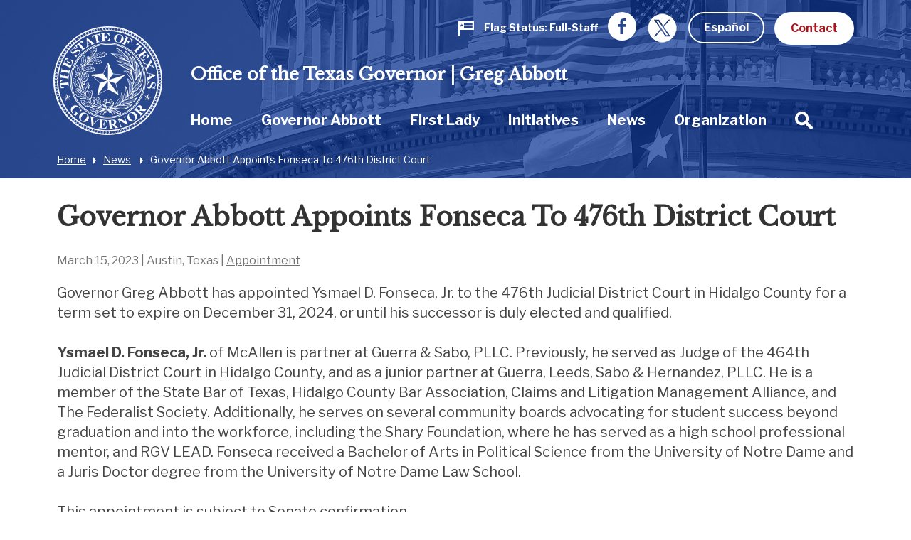

--- FILE ---
content_type: text/html; charset=UTF-8
request_url: https://gov.texas.gov/news/post/governor-abbott-appoints-fonseca-to-476th-district-court
body_size: 83879
content:



<!doctype html>
<html class="no-js " lang="en">
  <head>
    <meta charset="utf-8">
    <meta http-equiv="x-ua-compatible" content="ie=edge">

    
      <link rel="alternate" hreflang="es" href="https://gov.texas.gov/es/news/post/governor-abbott-appoints-fonseca-to-476th-district-court">
    

		<!-- Google Tag Manager -->
		<script>(function(w,d,s,l,i){w[l]=w[l]||[];w[l].push({'gtm.start':
		new Date().getTime(),event:'gtm.js'});var f=d.getElementsByTagName(s)[0],
		j=d.createElement(s),dl=l!='dataLayer'?'&l='+l:'';j.async=true;j.src=
		'https://www.googletagmanager.com/gtm.js?id='+i+dl;f.parentNode.insertBefore(j,f);
		})(window,document,'script','dataLayer','GTM-5BJ2ZX5');</script>
		<!-- End Google Tag Manager -->


    <meta name="viewport" content="width=device-width, initial-scale=1.0">
    

    <title>Governor Abbott Appoints Fonseca To 476th District Court | Office of the Texas Governor | Greg Abbott</title><meta name='keywords' content='' /><meta name='description' content='' /><link rel='canonical' href='https://gov.texas.gov/news/post/governor-abbott-appoints-fonseca-to-476th-district-court' /><meta name='robots' content='INDEX, FOLLOW' /><!-- Open Graph --><meta property='og:title' content='Governor Abbott Appoints Fonseca To 476th District Court' /><meta property='og:type' content='article' /><!-- Twitter Card --><meta property='twitter:title' content='Governor Abbott Appoints Fonseca To 476th District Court' /><meta property='twitter:card' content='summary' /><!-- generated by SEO Lite (v2) (0to9 Creative Impact Agency) -->
    
	<meta name="twitter:card" content="summary_large_image" />
    <meta name="twitter:site" content="@GovAbbott" />
    <meta name="twitter:image" content="https://gov.texas.gov//assets/images/logos/fb.png"/>
    <meta property="og:type" content="website" />
	<meta property="fb:app_id" content="182944312343394" />
    
  	    <meta property="og:image" content="https://gov.texas.gov//assets/images/logos/fb.png"/>
   	    <meta property="og:image:width" content="1200"/>
	    <meta property="og:image:height" content="628"/>
	    <meta property="og:image:type" content="image/png"/>
    
    <link rel="icon" href="/favicon.png" type="icon/png">

		<link href="https://fonts.googleapis.com/css?family=Libre+Baskerville:400,800|Libre+Franklin:400,700" rel="stylesheet">

		<!-- rev-hash -->

		<link rel="stylesheet" href="/assets/dist/styles/app.css?v=2018-8-17"/>
		<!-- end -->
		<link rel="stylesheet" href="/assets/dist/styles/print.css" media="print"/>

		<link href="/assets/grunticon/icons.fallback.css" rel="stylesheet" >


		
		<!-- CDN FONT AWESOME  -->
		<link rel="stylesheet" href="https://cdnjs.cloudflare.com/ajax/libs/font-awesome/6.2.1/css/all.min.css"
		  integrity="sha512-MV7K8+y+gLIBoVD59lQIYicR65iaqukzvf/nwasF0nqhPay5w/9lJmVM2hMDcnK1OnMGCdVK+iQrJ7lzPJQd1w=="
		  crossorigin="anonymous" referrerpolicy="no-referrer" />
		
		 

		 
		 
		
		<script type="text/javascript" src="/assets/grunticon/grunticon.loader.js"></script>
		<script type="text/javascript">grunticon(["/assets/grunticon/icons.data.svg.css", "/assets/grunticon/icons.data.png.css", "/assets/grunticon/icons.fallback.css"], grunticon.svgLoadedCallback );</script>

		
	
		<!-- Addons Styles CSS File in EE -->
		<link rel="stylesheet" href="/assets/src/dist/css/css_oog_addons/oog-main-addons.css"  >

<!-- OOG Styles CSS File in EE Template Group (stylescss) -->
		<link rel="stylesheet" type="text/css" media="all" href="/css/stylecss/oog-main" />
		<link rel="stylesheet" type="text/css" media="all" href="/css/stylecss/oog-addons" />
<!-- OOG Styles Only on Site (stylescss) -->
		<link rel="stylesheet" type="text/css" media="all" href="/css/stylecss/site_on_general" />

</head>
<body>

<a href="#main-content" class="skip-link">Skip to main content</a>

	<!-- Google Tag Manager (noscript) -->
	<noscript><iframe src="https://www.googletagmanager.com/ns.html?id=GTM-5BJ2ZX5"
	height="0" width="0" style="display:none;visibility:hidden"></iframe></noscript>
	<!-- End Google Tag Manager (noscript) -->


<section aria-label="Top" class="l-top " style="background-image:url(https://gov.texas.gov/uploads/images/header/_xlarge_cropped/background-news.jpg);">

		<header class="l-header">
			<div class="l-utility">
				<div class="row">
					<div class="columns text-right">
						<ul class="list--inline l-utility-list">

							

								<li class="status-wrapper">
									<a href="https://gov.texas.gov/flag-status" aria-label="Flag Status Full-Staff " class="status is-full">
										
									<span class="status-icon show-for-medium"><span class="icon--flag" data-grunticon-embed ></span>
									<span class="icon--flag-staff"></span></span>
									<span class="status-label">Flag Status</span>
									<span class="status-text show-for-medium"> 
										
										
											Full-Staff

										
									</span></a></li>

							
							<li class="show-for-large"><a href="https://www.facebook.com/TexasGovernor" target="_blank"><span class="icon--facebook iconSocial iconSocial--light" data-grunticon-embed></span><span class="show-for-sr">Facebook</span></a></li>
							<li class="show-for-large">
								<a href="https://x.com/govabbottpress" target="_blank">
									
									<img src="https://gov.texas.gov/uploads/images/general/x-newwhitelogo_icon.png"  alt="x">
								
								<span class="show-for-sr">Twitter</span></a></li>

              <li>
                
                  <a href="https://gov.texas.gov/es/news/post/governor-abbott-appoints-fonseca-to-476th-district-court" class="button hollow button--light m-b-0">Español</a>
                
              </li>

							<li><a href="https://gov.texas.gov/contact" class="button button--light m-b-0">Contact</a></li>
						</ul>
					</div>
				</div>
			</div>
			<div class="text-center hide-for-large l-header-title">Office of the Texas Governor | Greg Abbott</div>
			<div class="row">

				<div class="top-bar columns">
					<ul class="hide-for-large list--inline float-left l-top-social" >
						<li><a href="https://www.facebook.com/TexasGovernor" target="_blank"><span class="icon--facebook iconSocial iconSocial--light" data-grunticon-embed></span><span class="show-for-sr">Facebook</span></a></li>
						<li><a href="https://twitter.com/GovAbbott" target="_blank"><span class="icon--twitter iconSocial iconSocial--light" data-grunticon-embed></span><span class="show-for-sr">Twitter</span></a></li>
					</ul>
					<a href="https://gov.texas.gov/" class="l-header-logo">
						<img src="/assets/images/logos/logo.png" alt="Office of the Governor | Greg Abbott">
					</a>


					<div class="title-bar text-right hide-for-large" data-responsive-toggle="main-menu" data-hide-for="large">
						<button class="menu-icon" type="button" data-toggle><span class="show-for-sr">Toggle Menu</span></button>
						<div class="title-bar-title show-for-sr">Menu</div>
					</div>


				  <nav class="top-bar-left" id="main-menu">
						
						
						<span class="l-header-title show-for-large"><a href="https://gov.texas.gov/">Office of the Texas Governor | Greg Abbott</a></span>


				    <ul class="menu vertical large-horizontal dropdown l-header-nav" data-responsive-menu="accordion large-dropdown" data-close-on-click-inside="false">
							

							

						<li class="{nav:class}" data-depth="{nav:level}">

							<a href="https://gov.texas.gov/" >Home
							</a>

									
						</li>

							

							

							

						<li class="has-kids {nav:class}" data-depth="{nav:level}">

							<a href="https://gov.texas.gov/governor-abbott" >Governor Abbott
							</a>

									
								<ul class="vertical menu hide-for-large">
										<li class="hide-for-large"><a href="https://gov.texas.gov/governor-abbott"  aria-hidden="true" tabindex="-1">Governor Abbott Overview</a></li>
										
											

							

						<li class="{nav:class}" data-depth="{nav:level}">

							<a href="https://gov.texas.gov/governor-abbott/duties" >Duties, Requirements & Powers
							</a>

									
						</li>

							

							

							

						<li class="{nav:class}" data-depth="{nav:level}">

							<a href="https://gov.texas.gov/uploads/files/organization/budget-policy/Proposed_State_Budget_for_FY_2026-2027.pdf" >Governor's Budget 2026-2027
							</a>

									
						</li>

							

							
										
								</ul>
									
						</li>

							

							

							

						<li class="has-kids {nav:class}" data-depth="{nav:level}">

							<a href="https://gov.texas.gov/first-lady" >First Lady
							</a>

									
								<ul class="vertical menu hide-for-large">
										<li class="hide-for-large"><a href="https://gov.texas.gov/first-lady"  aria-hidden="true" tabindex="-1">First Lady Overview</a></li>
										
											

							

						<li class="has-kids {nav:class}" data-depth="{nav:level}">

							<a href="https://gov.texas.gov/first-lady/texanthropy" >Texanthropy
							</a>

									
								<ul class="vertical menu hide-for-large">
										<li class="hide-for-large"><a href="https://gov.texas.gov/first-lady/texanthropy"  aria-hidden="true" tabindex="-1">Texanthropy Overview</a></li>
										
											

							

						<li class="{nav:class}" data-depth="{nav:level}">

							<a href="https://gov.texas.gov/first-lady/blog/category/texanthropy" >Texanthropy Spotlight
							</a>

									
						</li>

							

							
										
								</ul>
									
						</li>

							

							

							

						<li class="{nav:class}" data-depth="{nav:level}">

							<a href="https://www.volunteertx.org/" >VolunteerTX
							</a>

									
						</li>

							

							

							

						<li class="{nav:class}" data-depth="{nav:level}">

							<a href="https://gov.texas.gov/first-lady/network-of-nurture" >Network of Nurture
							</a>

									
						</li>

							

							

							

						<li class="{nav:class}" data-depth="{nav:level}">

							<a href="https://gov.texas.gov/first-lady/blog" >First Lady Blog
							</a>

									
						</li>

							

							

							

						<li class="has-kids {nav:class}" data-depth="{nav:level}">

							<a href="https://gov.texas.gov/first-lady/governors-mansion" >Governor's Mansion
							</a>

									
								<ul class="vertical menu hide-for-large">
										<li class="hide-for-large"><a href="https://gov.texas.gov/first-lady/governors-mansion"  aria-hidden="true" tabindex="-1">Governor's Mansion Overview</a></li>
										
											

							

						<li class="{nav:class}" data-depth="{nav:level}">

							<a href="https://gov.texas.gov/first-lady/letter" >Message From Texas First Lady Cecilia Abbott
							</a>

									
						</li>

							

							

							

						<li class="has-kids {nav:class}" data-depth="{nav:level}">

							<a href="https://gov.texas.gov/first-lady/tours" >Mansion Tours
							</a>

									
								<ul class="vertical menu hide-for-large">
										<li class="hide-for-large"><a href="https://gov.texas.gov/first-lady/tours"  aria-hidden="true" tabindex="-1">Mansion Tours Overview</a></li>
										
											

							

						<li class="{nav:class}" data-depth="{nav:level}">

							<a href="https://gov.texas.gov/first-lady/video_tour" >Mansion Video Tour
							</a>

									
						</li>

							

							
										
								</ul>
									
						</li>

							

							

							

						<li class="has-kids {nav:class}" data-depth="{nav:level}">

							<a href="https://gov.texas.gov/first-lady/history" >Mansion History
							</a>

									
								<ul class="vertical menu hide-for-large">
										<li class="hide-for-large"><a href="https://gov.texas.gov/first-lady/history"  aria-hidden="true" tabindex="-1">Mansion History Overview</a></li>
										
											

							

						<li class="{nav:class}" data-depth="{nav:level}">

							<a href="https://www.tiki-toki.com/timeline/entry/27576/Texas-Governors-Mansion-History/" target="_blank">Interactive History Timeline
							</a>

									
						</li>

							

							

							

						<li class="{nav:class}" data-depth="{nav:level}">

							<a href="https://gov.texas.gov/first-lady/mementos" >Mansion Memento Collection
							</a>

									
						</li>

							

							

							

						<li class="{nav:class}" data-depth="{nav:level}">

							<a href="https://gov.texas.gov/first-lady/restoration" >Mansion Restoration
							</a>

									
						</li>

							

							

							

						<li class="{nav:class}" data-depth="{nav:level}">

							<a href="https://gov.texas.gov/first-lady/restoration_stories" >Mansion Restoration Stories
							</a>

									
						</li>

							

							

							

						<li class="{nav:class}" data-depth="{nav:level}">

							<a href="https://gov.texas.gov/first-lady/timeline_sources" >Timeline Sources & Credits
							</a>

									
						</li>

							

							
										
								</ul>
									
						</li>

							

							

							

						<li class="{nav:class}" data-depth="{nav:level}">

							<a href="https://gov.texas.gov/first-lady/education" >Mansion Education Curriculum
							</a>

									
						</li>

							

							

							

						<li class="{nav:class}" data-depth="{nav:level}">

							<a href="https://gov.texas.gov/first-lady/friends_ofthe_mansion" >Friends of the Governor's Mansion
							</a>

									
						</li>

							

							
										
								</ul>
									
						</li>

							

							

							

						<li class="{nav:class}" data-depth="{nav:level}">

							<a href="https://gov.texas.gov/first-lady/fl_contact" >Contact First Lady Office
							</a>

									
						</li>

							

							
										
								</ul>
									
						</li>

							

							

							

						<li class="{nav:class}" data-depth="{nav:level}">

							<a href="https://gov.texas.gov/initiatives" >Initiatives
							</a>

									
						</li>

							

							

							

						<li class="{nav:class}" data-depth="{nav:level}">

							<a href="https://gov.texas.gov/news" >News
							</a>

									
						</li>

							

							

							

						<li class="has-kids {nav:class}" data-depth="{nav:level}">

							<a href="https://gov.texas.gov/organization" >Organization
							</a>

									
								<ul class="vertical menu hide-for-large">
										<li class="hide-for-large"><a href="https://gov.texas.gov/organization"  aria-hidden="true" tabindex="-1">Organization Overview</a></li>
										
											

							

						<li class="has-kids {nav:class}" data-depth="{nav:level}">

							<a href="https://gov.texas.gov/organization/appointments" >Appointments
							</a>

									
								<ul class="vertical menu hide-for-large">
										<li class="hide-for-large"><a href="https://gov.texas.gov/organization/appointments"  aria-hidden="true" tabindex="-1">Appointments Overview</a></li>
										
											

							

						<li class="{nav:class}" data-depth="{nav:level}">

							<a href="https://gov.texas.gov/organization/appointments/positions" >Positions
							</a>

									
						</li>

							

							

							

						<li class="{nav:class}" data-depth="{nav:level}">

							<a href="https://gov.texas.gov/organization/appointments/process" >Process
							</a>

									
						</li>

							

							

							

						<li class="{nav:class}" data-depth="{nav:level}">

							<a href="https://gov.texas.gov/organization/appointments/application" >Application
							</a>

									
						</li>

							

							

							

						<li class="{nav:class}" data-depth="{nav:level}">

							<a href="https://gov.texas.gov/organization/appointments/contact" >Contact
							</a>

									
						</li>

							

							
										
								</ul>
									
						</li>

							

							

							

						<li class="has-kids {nav:class}" data-depth="{nav:level}">

							<a href="https://gov.texas.gov/organization/bpp" >Budget and Policy
							</a>

									
								<ul class="vertical menu hide-for-large">
										<li class="hide-for-large"><a href="https://gov.texas.gov/organization/bpp"  aria-hidden="true" tabindex="-1">Budget and Policy Overview</a></li>
										
											

							

						<li class="{nav:class}" data-depth="{nav:level}">

							<a href="https://gov.texas.gov/uploads/files/organization/budget-policy/Proposed_State_Budget_for_FY_2026-2027.pdf" >Governor's Budget 2026-2027
							</a>

									
						</li>

							

							
										
								</ul>
									
						</li>

							

							

							

						<li class="has-kids {nav:class}" data-depth="{nav:level}">

							<a href="https://gov.texas.gov/organization/women" >Commission for Women
							</a>

									
								<ul class="vertical menu hide-for-large">
										<li class="hide-for-large"><a href="https://gov.texas.gov/organization/women"  aria-hidden="true" tabindex="-1">Commission for Women Overview</a></li>
										
											

							

						<li class="has-kids {nav:class}" data-depth="{nav:level}">

							<a href="https://gov.texas.gov/organization/women/about" >About Us
							</a>

									
								<ul class="vertical menu hide-for-large">
										<li class="hide-for-large"><a href="https://gov.texas.gov/organization/women/about"  aria-hidden="true" tabindex="-1">About Us Overview</a></li>
										
											

							

						<li class="{nav:class}" data-depth="{nav:level}">

							<a href="https://gov.texas.gov/organization/women/history-future" >Our History
							</a>

									
						</li>

							

							

							

						<li class="{nav:class}" data-depth="{nav:level}">

							<a href="https://gov.texas.gov/organization/women/commissioners" >Our Commissioners
							</a>

									
						</li>

							

							

							

						<li class="{nav:class}" data-depth="{nav:level}">

							<a href="https://gov.texas.gov/organization/women/state-agency-council" >The State Agency Council
							</a>

									
						</li>

							

							
										
								</ul>
									
						</li>

							

							

							

						<li class="{nav:class}" data-depth="{nav:level}">

							<a href="https://gov.texas.gov/organization/women/strategies-initiatives" >Our Mission
							</a>

									
						</li>

							

							

							

						<li class="{nav:class}" data-depth="{nav:level}">

							<a href="https://gov.texas.gov/organization/women/economic-opportunities" >Women-Owned Businesses
							</a>

									
						</li>

							

							

							

						<li class="{nav:class}" data-depth="{nav:level}">

							<a href="https://gov.texas.gov/organization/women/preventing-human-trafficking" >Preventing Human Trafficking
							</a>

									
						</li>

							

							

							

						<li class="{nav:class}" data-depth="{nav:level}">

							<a href="https://gov.texas.gov/organization/women/heart-gallery" >Heart Gallery
							</a>

									
						</li>

							

							

							

						<li class="has-kids {nav:class}" data-depth="{nav:level}">

							<a href="https://gov.texas.gov/organization/women/women-hof" >Texas Women’s Hall Of Fame
							</a>

									
								<ul class="vertical menu hide-for-large">
										<li class="hide-for-large"><a href="https://gov.texas.gov/organization/women/women-hof"  aria-hidden="true" tabindex="-1">Texas Women’s Hall Of Fame Overview</a></li>
										
											

							

						<li class="{nav:class}" data-depth="{nav:level}">

							<a href="https://gov.texas.gov/organization/women/womens-hof-nominations" >Nomination Application
							</a>

									
						</li>

							

							
										
								</ul>
									
						</li>

							

							

							

						<li class="has-kids {nav:class}" data-depth="{nav:level}">

							<a href="https://gov.texas.gov/organization/women/outstanding-women-in-texas-government" >Outstanding Women in Texas Government
							</a>

									
								<ul class="vertical menu hide-for-large">
										<li class="hide-for-large"><a href="https://gov.texas.gov/organization/women/outstanding-women-in-texas-government"  aria-hidden="true" tabindex="-1">Outstanding Women in Texas Government Overview</a></li>
										
											

							

						<li class="{nav:class}" data-depth="{nav:level}">

							<a href="https://gov.texas.gov/organization/women/outstanding-women-in-texas-government-past-awards" >Past Recipients
							</a>

									
						</li>

							

							
										
								</ul>
									
						</li>

							

							

							

						<li class="has-kids {nav:class}" data-depth="{nav:level}">

							<a href="https://gov.texas.gov/organization/women/business-series" >Women-Owned Business Series
							</a>

									
								<ul class="vertical menu hide-for-large">
										<li class="hide-for-large"><a href="https://gov.texas.gov/organization/women/business-series"  aria-hidden="true" tabindex="-1">Women-Owned Business Series Overview</a></li>
										
											

							

						<li class="has-kids {nav:class}" data-depth="{nav:level}">

							<a href="https://gov.texas.gov/organization/women/pitch-competition" >Women-Owned Small Business Pitch Competition
							</a>

									
								<ul class="vertical menu hide-for-large">
										<li class="hide-for-large"><a href="https://gov.texas.gov/organization/women/pitch-competition"  aria-hidden="true" tabindex="-1">Women-Owned Small Business Pitch Competition Overview</a></li>
										
											

							

						<li class="{nav:class}" data-depth="{nav:level}">

							<a href="https://gov.texas.gov/organization/women/pitch-competition-rules" >Women-Owned Small Business Pitch Competition Rules
							</a>

									
						</li>

							

							
										
								</ul>
									
						</li>

							

							
										
								</ul>
									
						</li>

							

							

							

						<li class="{nav:class}" data-depth="{nav:level}">

							<a href="https://gov.texas.gov/apps/contact-form/contactus?contact=2394623" >Contact Us
							</a>

									
						</li>

							

							
										
								</ul>
									
						</li>

							

							

							

						<li class="has-kids {nav:class}" data-depth="{nav:level}">

							<a href="https://gov.texas.gov/organization/disabilities" >Committee on People with Disabilities
							</a>

									
								<ul class="vertical menu hide-for-large">
										<li class="hide-for-large"><a href="https://gov.texas.gov/organization/disabilities"  aria-hidden="true" tabindex="-1">Committee on People with Disabilities Overview</a></li>
										
											

							

						<li class="{nav:class}" data-depth="{nav:level}">

							<a href="https://gov.texas.gov/organization/disabilities/sunset-advisory-commission" >Sunset Advisory Commission
							</a>

									
						</li>

							

							

							

						<li class="has-kids {nav:class}" data-depth="{nav:level}">

							<a href="https://gov.texas.gov/organization/disabilities/about" >About the Committee
							</a>

									
								<ul class="vertical menu hide-for-large">
										<li class="hide-for-large"><a href="https://gov.texas.gov/organization/disabilities/about"  aria-hidden="true" tabindex="-1">About the Committee Overview</a></li>
										
											

							

						<li class="{nav:class}" data-depth="{nav:level}">

							<a href="https://gov.texas.gov/organization/disabilities/members" >Committee Members
							</a>

									
						</li>

							

							

							

						<li class="{nav:class}" data-depth="{nav:level}">

							<a href="https://gov.texas.gov/organization/disabilities/staff" >Staff Members
							</a>

									
						</li>

							

							

							

						<li class="{nav:class}" data-depth="{nav:level}">

							<a href="https://gov.texas.gov/organization/disabilities/policy" >Policy Recommendations
							</a>

									
						</li>

							

							

							

						<li class="{nav:class}" data-depth="{nav:level}">

							<a href="https://gov.texas.gov/organization/disabilities/committee-meetings" >Committee Meetings
							</a>

									
						</li>

							

							
										
								</ul>
									
						</li>

							

							

							

						<li class="has-kids {nav:class}" data-depth="{nav:level}">

							<a href="https://gov.texas.gov/organization/disabilities/resources" >Texas Key Laws & Disability Resources
							</a>

									
								<ul class="vertical menu hide-for-large">
										<li class="hide-for-large"><a href="https://gov.texas.gov/organization/disabilities/resources"  aria-hidden="true" tabindex="-1">Texas Key Laws & Disability Resources Overview</a></li>
										
											

							

						<li class="{nav:class}" data-depth="{nav:level}">

							<a href="https://gov.texas.gov/organization/disabilities/ada" >Americans with Disabilities Act (ADA)
							</a>

									
						</li>

							

							

							

						<li class="{nav:class}" data-depth="{nav:level}">

							<a href="https://gov.texas.gov/organization/disabilities/access" >Access to Information
							</a>

									
						</li>

							

							

							

						<li class="{nav:class}" data-depth="{nav:level}">

							<a href="https://gov.texas.gov/organization/disabilities/accessible_communications" >Accessible Communications
							</a>

									
						</li>

							

							

							

						<li class="{nav:class}" data-depth="{nav:level}">

							<a href="https://gov.texas.gov/organization/disabilities/parking" >Accessible Parking
							</a>

									
						</li>

							

							

							

							

							

						<li class="{nav:class}" data-depth="{nav:level}">

							<a href="https://gov.texas.gov/organization/disabilities/aging_texans" >Aging Texans
							</a>

									
						</li>

							

							

							

						<li class="{nav:class}" data-depth="{nav:level}">

							<a href="https://gov.texas.gov/organization/disabilities/building_accessibility" >Building and Physical Accessibility
							</a>

									
						</li>

							

							

							

						<li class="{nav:class}" data-depth="{nav:level}">

							<a href="https://gov.texas.gov/organization/disabilities/communications_technology" >Communications Technology
							</a>

									
						</li>

							

							

							

						<li class="{nav:class}" data-depth="{nav:level}">

							<a href="https://gov.texas.gov/organization/disabilities/disability_history" >Disability History
							</a>

									
						</li>

							

							

							

						<li class="{nav:class}" data-depth="{nav:level}">

							<a href="https://gov.texas.gov/organization/disabilities/drivers_licenses_and_personal_ids" >Driver's Licenses and Personal IDs
							</a>

									
						</li>

							

							

							

						<li class="{nav:class}" data-depth="{nav:level}">

							<a href="https://gov.texas.gov/organization/disabilities/emergency_management" >Emergency Management
							</a>

									
						</li>

							

							

							

						<li class="{nav:class}" data-depth="{nav:level}">

							<a href="https://gov.texas.gov/organization/disabilities/employment_protections" >Employment Protections
							</a>

									
						</li>

							

							

							

						<li class="{nav:class}" data-depth="{nav:level}">

							<a href="https://gov.texas.gov/organization/disabilities/financial_assistance" >Financial Assistance
							</a>

									
						</li>

							

							

							

						<li class="{nav:class}" data-depth="{nav:level}">

							<a href="https://gov.texas.gov/organization/disabilities/guardianship" >Guardianship
							</a>

									
						</li>

							

							

							

						<li class="{nav:class}" data-depth="{nav:level}">

							<a href="https://gov.texas.gov/organization/disabilities/health" >Health
							</a>

									
						</li>

							

							

							

						<li class="{nav:class}" data-depth="{nav:level}">

							<a href="https://gov.texas.gov/organization/disabilities/health_care_directives" >Health Care Directives
							</a>

									
						</li>

							

							

							

						<li class="{nav:class}" data-depth="{nav:level}">

							<a href="https://gov.texas.gov/organization/disabilities/higher_education" >Higher Education
							</a>

									
						</li>

							

							

							

						<li class="{nav:class}" data-depth="{nav:level}">

							<a href="https://gov.texas.gov/organization/disabilities/history_and_awareness_month_factoids" >History and Awareness Month Factoids
							</a>

									
						</li>

							

							

							

						<li class="{nav:class}" data-depth="{nav:level}">

							<a href="https://gov.texas.gov/organization/disabilities/housing" >Housing
							</a>

									
						</li>

							

							

							

						<li class="{nav:class}" data-depth="{nav:level}">

							<a href="https://gov.texas.gov/organization/disabilities/insurance" >Insurance
							</a>

									
						</li>

							

							

							

						<li class="{nav:class}" data-depth="{nav:level}">

							<a href="https://gov.texas.gov/organization/disabilities/insurance_health" >Insurance: Health
							</a>

									
						</li>

							

							

							

						<li class="{nav:class}" data-depth="{nav:level}">

							<a href="https://gov.texas.gov/organization/disabilities/intellectual_disabilities_protections" >Intellectual Disabilities Protections
							</a>

									
						</li>

							

							

							

						<li class="{nav:class}" data-depth="{nav:level}">

							<a href="https://gov.texas.gov/organization/disabilities/accommodations" >Jurors, Witnesses, and Offenders
							</a>

									
						</li>

							

							

							

						<li class="{nav:class}" data-depth="{nav:level}">

							<a href="https://gov.texas.gov/organization/disabilities/k12education" >K-12 Education
							</a>

									
						</li>

							

							

							

						<li class="{nav:class}" data-depth="{nav:level}">

							<a href="https://gov.texas.gov/organization/disabilities/mental_health_protections" >Mental Health Resources and Protections
							</a>

									
						</li>

							

							

							

						<li class="{nav:class}" data-depth="{nav:level}">

							<a href="https://gov.texas.gov/organization/disabilities/reasonable_accommodation" >Reasonable Accommodation
							</a>

									
						</li>

							

							

							

						<li class="{nav:class}" data-depth="{nav:level}">

							<a href="https://gov.texas.gov/organization/disabilities/recreation" >Recreation
							</a>

									
						</li>

							

							

							

						<li class="{nav:class}" data-depth="{nav:level}">

							<a href="https://gov.texas.gov/organization/disabilities/replacing-durable-medical-equipment-and-assistive-technology-lost-in-disasters" >Replacing DME and AT Lost in Disasters
							</a>

									
						</li>

							

							

							

						<li class="{nav:class}" data-depth="{nav:level}">

							<a href="https://gov.texas.gov/organization/disabilities/safety_and_protection" >Safety and Protection
							</a>

									
						</li>

							

							

							

						<li class="{nav:class}" data-depth="{nav:level}">

							<a href="https://gov.texas.gov/organization/disabilities/assistance_animals" >Service Animals
							</a>

									
						</li>

							

							

							

						<li class="{nav:class}" data-depth="{nav:level}">

							<a href="https://gov.texas.gov/organization/disabilities/tax_exemptions" >Tax Exemptions
							</a>

									
						</li>

							

							

							

						<li class="{nav:class}" data-depth="{nav:level}">

							<a href="https://gov.texas.gov/organization/disabilities/texas-driving-with-disability" >Texas Driving with Disability
							</a>

									
						</li>

							

							

							

						<li class="{nav:class}" data-depth="{nav:level}">

							<a href="https://gov.texas.gov/organization/disabilities/testing_accommodations" >Testing Accommodations
							</a>

									
						</li>

							

							

							

						<li class="{nav:class}" data-depth="{nav:level}">

							<a href="https://gov.texas.gov/organization/disabilities/travel" >Travel
							</a>

									
						</li>

							

							

							

						<li class="{nav:class}" data-depth="{nav:level}">

							<a href="https://gov.texas.gov/organization/disabilities/veterans" >Veterans
							</a>

									
						</li>

							

							

							

						<li class="{nav:class}" data-depth="{nav:level}">

							<a href="https://gov.texas.gov/organization/disabilities/voting" >Voting
							</a>

									
						</li>

							

							

							

						<li class="{nav:class}" data-depth="{nav:level}">

							<a href="https://gov.texas.gov/organization/disabilities/workers_compensation" >Workers' Compensation
							</a>

									
						</li>

							

							
										
								</ul>
									
						</li>

							

							

							

						<li class="has-kids {nav:class}" data-depth="{nav:level}">

							<a href="https://gov.texas.gov/organization/disabilities/training-webinars" >Accessibility and Disability Policy Webinars
							</a>

									
								<ul class="vertical menu hide-for-large">
										<li class="hide-for-large"><a href="https://gov.texas.gov/organization/disabilities/training-webinars"  aria-hidden="true" tabindex="-1">Accessibility and Disability Policy Webinars Overview</a></li>
										
											

							

						<li class="has-kids {nav:class}" data-depth="{nav:level}">

							<a href="https://gov.texas.gov/organization/disabilities/webinar-archive" >Webinar Archive
							</a>

									
								<ul class="vertical menu hide-for-large">
										<li class="hide-for-large"><a href="https://gov.texas.gov/organization/disabilities/webinar-archive"  aria-hidden="true" tabindex="-1">Webinar Archive Overview</a></li>
										
											

							

						<li class="{nav:class}" data-depth="{nav:level}">

							<a href="https://gov.texas.gov/organization/disabilities/webinar-archive-access" >Access
							</a>

									
						</li>

							

							

							

						<li class="{nav:class}" data-depth="{nav:level}">

							<a href="https://gov.texas.gov/organization/disabilities/webinar-archive-communication" >Communication
							</a>

									
						</li>

							

							

							

						<li class="{nav:class}" data-depth="{nav:level}">

							<a href="https://gov.texas.gov/organization/disabilities/webinar-archive-criminal-justice" >Criminal Justice
							</a>

									
						</li>

							

							

							

						<li class="{nav:class}" data-depth="{nav:level}">

							<a href="https://gov.texas.gov/organization/disabilities/webinar-archive-education" >Education
							</a>

									
						</li>

							

							

							

						<li class="{nav:class}" data-depth="{nav:level}">

							<a href="https://gov.texas.gov/organization/disabilities/webinar-archive-emergency-management" >Emergency Management
							</a>

									
						</li>

							

							

							

						<li class="{nav:class}" data-depth="{nav:level}">

							<a href="https://gov.texas.gov/organization/disabilities/webinar-archive-employment" >Employment
							</a>

									
						</li>

							

							

							

						<li class="{nav:class}" data-depth="{nav:level}">

							<a href="https://gov.texas.gov/organization/disabilities/webinar-archive-health" >Health
							</a>

									
						</li>

							

							

							

						<li class="{nav:class}" data-depth="{nav:level}">

							<a href="https://gov.texas.gov/organization/disabilities/webinar-archive-housing" >Housing
							</a>

									
						</li>

							

							

							

						<li class="{nav:class}" data-depth="{nav:level}">

							<a href="https://gov.texas.gov/organization/disabilities/webinar-archive-transportation" >Transportation
							</a>

									
						</li>

							

							

							

						<li class="{nav:class}" data-depth="{nav:level}">

							<a href="https://gov.texas.gov/organization/disabilities/webinar-archive-veterans" >Veterans
							</a>

									
						</li>

							

							
										
								</ul>
									
						</li>

							

							

							

						<li class="{nav:class}" data-depth="{nav:level}">

							<a href="https://gov.texas.gov/organization/disabilities/ada30" >ADA 30: Moving Forward
							</a>

									
						</li>

							

							
										
								</ul>
									
						</li>

							

							

							

						<li class="{nav:class}" data-depth="{nav:level}">

							<a href="https://gov.texas.gov/organization/disabilities/training" >Training & Tutorials
							</a>

									
						</li>

							

							

							

						<li class="{nav:class}" data-depth="{nav:level}">

							<a href="https://gov.texas.gov/organization/disabilities/disability_related_state_strategic_plans" >Disability Related State Strategic Plans
							</a>

									
						</li>

							

							

							

						<li class="has-kids {nav:class}" data-depth="{nav:level}">

							<a href="https://gov.texas.gov/organization/disabilities/committees" >Local Disability Committees
							</a>

									
								<ul class="vertical menu hide-for-large">
										<li class="hide-for-large"><a href="https://gov.texas.gov/organization/disabilities/committees"  aria-hidden="true" tabindex="-1">Local Disability Committees Overview</a></li>
										
											

							

						<li class="{nav:class}" data-depth="{nav:level}">

							<a href="https://gov.texas.gov/organization/disabilities/local_committee_formation_overview" >Local Committee Formation Overview
							</a>

									
						</li>

							

							

							

						<li class="{nav:class}" data-depth="{nav:level}">

							<a href="https://gov.texas.gov/organization/disabilities/local_committee_resources" >Local Committee Resources
							</a>

									
						</li>

							

							
										
								</ul>
									
						</li>

							

							

							

						<li class="{nav:class}" data-depth="{nav:level}">

							<a href="https://gov.texas.gov/organization/disabilities/gcpd-news" >GCPD News
							</a>

									
						</li>

							

							

							

						<li class="has-kids {nav:class}" data-depth="{nav:level}">

							<a href="https://gov.texas.gov/organization/disabilities/gcpd-reports" >GCPD Reports
							</a>

									
								<ul class="vertical menu hide-for-large">
										<li class="hide-for-large"><a href="https://gov.texas.gov/organization/disabilities/gcpd-reports"  aria-hidden="true" tabindex="-1">GCPD Reports Overview</a></li>
										
											

							

						<li class="{nav:class}" data-depth="{nav:level}">

							<a href="https://gov.texas.gov/organization/disabilities/policy-form" >Policy Recommendation Form
							</a>

									
						</li>

							

							
										
								</ul>
									
						</li>

							

							

							

						<li class="{nav:class}" data-depth="{nav:level}">

							<a href="https://gov.texas.gov/organization/disabilities/disability-proclamations" >Disability Proclamations
							</a>

									
						</li>

							

							

							

						<li class="has-kids {nav:class}" data-depth="{nav:level}">

							<a href="https://gov.texas.gov/organization/disabilities/awards" >Award Programs
							</a>

									
								<ul class="vertical menu hide-for-large">
										<li class="hide-for-large"><a href="https://gov.texas.gov/organization/disabilities/awards"  aria-hidden="true" tabindex="-1">Award Programs Overview</a></li>
										
											

							

						<li class="has-kids {nav:class}" data-depth="{nav:level}">

							<a href="https://gov.texas.gov/organization/disabilities/barbara_jordan_media_awards" >Barbara Jordan Media Awards
							</a>

									
								<ul class="vertical menu hide-for-large">
										<li class="hide-for-large"><a href="https://gov.texas.gov/organization/disabilities/barbara_jordan_media_awards"  aria-hidden="true" tabindex="-1">Barbara Jordan Media Awards Overview</a></li>
										
											

							

						<li class="{nav:class}" data-depth="{nav:level}">

							<a href="https://gov.texas.gov/organization/disabilities/bjma_past_winners" >Past Award Winners
							</a>

									
						</li>

							

							

							

							
										
								</ul>
									
						</li>

							

							

							

						<li class="has-kids {nav:class}" data-depth="{nav:level}">

							<a href="https://gov.texas.gov/organization/disabilities/employment_awards" >Lex Frieden Employment Awards
							</a>

									
								<ul class="vertical menu hide-for-large">
										<li class="hide-for-large"><a href="https://gov.texas.gov/organization/disabilities/employment_awards"  aria-hidden="true" tabindex="-1">Lex Frieden Employment Awards Overview</a></li>
										
											

							

						<li class="{nav:class}" data-depth="{nav:level}">

							<a href="https://gov.texas.gov/organization/disabilities/employment_awards_winners" >Past Award Winners
							</a>

									
						</li>

							

							
										
								</ul>
									
						</li>

							

							
										
								</ul>
									
						</li>

							

							

							

						<li class="has-kids {nav:class}" data-depth="{nav:level}">

							<a href="https://gov.texas.gov/organization/disabilities/ndeam_poster" >Disability Employment Awareness Month Poster
							</a>

									
								<ul class="vertical menu hide-for-large">
										<li class="hide-for-large"><a href="https://gov.texas.gov/organization/disabilities/ndeam_poster"  aria-hidden="true" tabindex="-1">Disability Employment Awareness Month Poster Overview</a></li>
										
											

							

						<li class="{nav:class}" data-depth="{nav:level}">

							<a href="https://gov.texas.gov/organization/disabilities/ndeam_past_posters" >Past Posters
							</a>

									
						</li>

							

							
										
								</ul>
									
						</li>

							

							

							

						<li class="{nav:class}" data-depth="{nav:level}">

							<a href="https://gov.texas.gov/organization/disabilities/contact" >Contact Committee on Disabilities
							</a>

									
						</li>

							

							
										
								</ul>
									
						</li>

							

							

							

						<li class="{nav:class}" data-depth="{nav:level}">

							<a href="https://gov.texas.gov/business" >Economic Development
							</a>

									
						</li>

							

							

							

						<li class="{nav:class}" data-depth="{nav:level}">

							<a href="https://gov.texas.gov/film" >Film Commission
							</a>

									
						</li>

							

							

							

						<li class="has-kids {nav:class}" data-depth="{nav:level}">

							<a href="https://gov.texas.gov/organization/financial-services" >Financial Services
							</a>

									
								<ul class="vertical menu hide-for-large">
										<li class="hide-for-large"><a href="https://gov.texas.gov/organization/financial-services"  aria-hidden="true" tabindex="-1">Financial Services Overview</a></li>
										
											

							

						<li class="{nav:class}" data-depth="{nav:level}">

							<a href="https://gov.texas.gov/organization/financial-services/reports" >Reports & Budgets
							</a>

									
						</li>

							

							

							

						<li class="{nav:class}" data-depth="{nav:level}">

							<a href="https://gov.texas.gov/organization/financial-services/grants" >Grants
							</a>

									
						</li>

							

							

							

						<li class="{nav:class}" data-depth="{nav:level}">

							<a href="https://gov.texas.gov/organization/financial-services/public-funds-investment-act" >Public Funds Investment Act
							</a>

									
						</li>

							

							

							

						<li class="{nav:class}" data-depth="{nav:level}">

							<a href="https://gov.texas.gov/organization/financial-services/contact" >Contact Information
							</a>

									
						</li>

							

							
										
								</ul>
									
						</li>

							

							

							

						<li class="has-kids {nav:class}" data-depth="{nav:level}">

							<a href="https://gov.texas.gov/organization/human-resources" >Human Resources
							</a>

									
								<ul class="vertical menu hide-for-large">
										<li class="hide-for-large"><a href="https://gov.texas.gov/organization/human-resources"  aria-hidden="true" tabindex="-1">Human Resources Overview</a></li>
										
											

							

						<li class="{nav:class}" data-depth="{nav:level}">

							<a href="https://gov.texas.gov/employment" >Employment Opportunities
							</a>

									
						</li>

							

							

							

						<li class="{nav:class}" data-depth="{nav:level}">

							<a href="https://gov.texas.gov/organization/human-resources/Internships" >Internships
							</a>

									
						</li>

							

							

							

							

							

						<li class="{nav:class}" data-depth="{nav:level}">

							<a href="https://gov.texas.gov/uploads/files/organization/human-resources/Emergency-Leave-Policy-Guidelines.pdf" >Emergency Leave Policy
							</a>

									
						</li>

							

							

							

						<li class="{nav:class}" data-depth="{nav:level}">

							<a href="https://gov.texas.gov/organization/human-resources/reasonable-accommodations-notice-faqs" >Reasonable Accommodations for Individuals with Disabilities - Notice and FAQs
							</a>

									
						</li>

							

							
										
								</ul>
									
						</li>

							

							

							

						<li class="{nav:class}" data-depth="{nav:level}">

							<a href="https://gov.texas.gov/music" >Music Office
							</a>

									
						</li>

							

							

							

						<li class="has-kids {nav:class}" data-depth="{nav:level}">

							<a href="https://gov.texas.gov/organization/cjd" >Public Safety Office
							</a>

									
								<ul class="vertical menu hide-for-large">
										<li class="hide-for-large"><a href="https://gov.texas.gov/organization/cjd"  aria-hidden="true" tabindex="-1">Public Safety Office Overview</a></li>
										
											

							

						<li class="has-kids {nav:class}" data-depth="{nav:level}">

							<a href="https://gov.texas.gov/organization/hsgd" >Border Safety
							</a>

									
								<ul class="vertical menu hide-for-large">
										<li class="hide-for-large"><a href="https://gov.texas.gov/organization/hsgd"  aria-hidden="true" tabindex="-1">Border Safety Overview</a></li>
										
											

							

						<li class="{nav:class}" data-depth="{nav:level}">

							<a href="https://gov.texas.gov/organization/hsgd/border-programs" >Border Programs
							</a>

									
						</li>

							

							
										
								</ul>
									
						</li>

							

							

							

						<li class="has-kids {nav:class}" data-depth="{nav:level}">

							<a href="https://gov.texas.gov/organization/cjd/childsextrafficking" >Child Sex Trafficking Team
							</a>

									
								<ul class="vertical menu hide-for-large">
										<li class="hide-for-large"><a href="https://gov.texas.gov/organization/cjd/childsextrafficking"  aria-hidden="true" tabindex="-1">Child Sex Trafficking Team Overview</a></li>
										
											

							

						<li class="{nav:class}" data-depth="{nav:level}">

							<a href="https://gov.texas.gov/organization/cjd/care-coordination-csey-advocacy" >Care Coordination & CSEY Advocacy
							</a>

									
						</li>

							

							

							

						<li class="{nav:class}" data-depth="{nav:level}">

							<a href="https://gov.texas.gov/organization/cjd/child-sex-trafficking-protect" >Protect
							</a>

									
						</li>

							

							

							

						<li class="{nav:class}" data-depth="{nav:level}">

							<a href="https://gov.texas.gov/organization/cjd/child-sex-trafficking-recognize" >Recognize
							</a>

									
						</li>

							

							

							

						<li class="{nav:class}" data-depth="{nav:level}">

							<a href="https://gov.texas.gov/organization/cjd/child-sex-trafficking-recover" >Recover
							</a>

									
						</li>

							

							

							

						<li class="{nav:class}" data-depth="{nav:level}">

							<a href="https://gov.texas.gov/organization/cjd/child-sex-trafficking-heal" >Support Healing
							</a>

									
						</li>

							

							

							

						<li class="{nav:class}" data-depth="{nav:level}">

							<a href="https://gov.texas.gov/organization/cjd/child-sex-trafficking-bring-justice" >Bring Justice
							</a>

									
						</li>

							

							

							

						<li class="has-kids {nav:class}" data-depth="{nav:level}">

							<a href="https://gov.texas.gov/organization/cjd/cstt-research" >Research and Resources
							</a>

									
								<ul class="vertical menu hide-for-large">
										<li class="hide-for-large"><a href="https://gov.texas.gov/organization/cjd/cstt-research"  aria-hidden="true" tabindex="-1">Research and Resources Overview</a></li>
										
											

							

						<li class="{nav:class}" data-depth="{nav:level}">

							<a href="https://gov.texas.gov/organization/cjd/cstt-webinars" >Archived Webinars
							</a>

									
						</li>

							

							

							

						<li class="{nav:class}" data-depth="{nav:level}">

							<a href="https://gov.texas.gov/organization/cjd/cstt-newsletters" >Archived Newsletters
							</a>

									
						</li>

							

							
										
								</ul>
									
						</li>

							

							

							

						<li class="{nav:class}" data-depth="{nav:level}">

							<a href="https://gov.texas.gov/organization/cjd/cstt-grace" >GRACE
							</a>

									
						</li>

							

							
										
								</ul>
									
						</li>

							

							

							

						<li class="has-kids {nav:class}" data-depth="{nav:level}">

							<a href="https://gov.texas.gov/organization/cjd/criminal-justice-division" >Criminal Justice
							</a>

									
								<ul class="vertical menu hide-for-large">
										<li class="hide-for-large"><a href="https://gov.texas.gov/organization/cjd/criminal-justice-division"  aria-hidden="true" tabindex="-1">Criminal Justice Overview</a></li>
										
											

							

						<li class="{nav:class}" data-depth="{nav:level}">

							<a href="https://gov.texas.gov/organization/cjd/programs" >Criminal Justice Programs
							</a>

									
						</li>

							

							
										
								</ul>
									
						</li>

							

							

							

						<li class="has-kids {nav:class}" data-depth="{nav:level}">

							<a href="https://gov.texas.gov/organization/cjd/sastf" >Sexual Assault Survivors’ Task Force
							</a>

									
								<ul class="vertical menu hide-for-large">
										<li class="hide-for-large"><a href="https://gov.texas.gov/organization/cjd/sastf"  aria-hidden="true" tabindex="-1">Sexual Assault Survivors’ Task Force Overview</a></li>
										
											

							

						<li class="has-kids {nav:class}" data-depth="{nav:level}">

							<a href="https://gov.texas.gov/organization/cjd/sastf-about" >About SASTF
							</a>

									
								<ul class="vertical menu hide-for-large">
										<li class="hide-for-large"><a href="https://gov.texas.gov/organization/cjd/sastf-about"  aria-hidden="true" tabindex="-1">About SASTF Overview</a></li>
										
											

							

						<li class="{nav:class}" data-depth="{nav:level}">

							<a href="https://gov.texas.gov/organization/cjd/sastf-member-organizations" >Member Organizations
							</a>

									
						</li>

							

							
										
								</ul>
									
						</li>

							

							

							

						<li class="has-kids {nav:class}" data-depth="{nav:level}">

							<a href="https://gov.texas.gov/organization/cjd/sastf-resources" >Resources for Survivors
							</a>

									
								<ul class="vertical menu hide-for-large">
										<li class="hide-for-large"><a href="https://gov.texas.gov/organization/cjd/sastf-resources"  aria-hidden="true" tabindex="-1">Resources for Survivors Overview</a></li>
										
											

							

						<li class="{nav:class}" data-depth="{nav:level}">

							<a href="https://gov.texas.gov/apps/sastf" >Resources Directory
							</a>

									
						</li>

							

							
										
								</ul>
									
						</li>

							

							

							

						<li class="{nav:class}" data-depth="{nav:level}">

							<a href="https://gov.texas.gov/organization/cjd/resources-for-campuses" >Resources for Campuses
							</a>

									
						</li>

							

							

							

						<li class="{nav:class}" data-depth="{nav:level}">

							<a href="https://gov.texas.gov/organization/cjd/sastf-resources-for-law-enforcement" >Resources for Law Enforcement
							</a>

									
						</li>

							

							

							

						<li class="{nav:class}" data-depth="{nav:level}">

							<a href="https://gov.texas.gov/organization/cjd/resources-for-prosecutors" >Resources for Prosecutors
							</a>

									
						</li>

							

							

							

						<li class="{nav:class}" data-depth="{nav:level}">

							<a href="https://gov.texas.gov/organization/cjd/sastf-resources-for-sexual-assault-response-teams" >Resources for SARTs
							</a>

									
						</li>

							

							

							

						<li class="{nav:class}" data-depth="{nav:level}">

							<a href="https://gov.texas.gov/organization/cjd/sastf-publications" >Publications
							</a>

									
						</li>

							

							

							

						<li class="{nav:class}" data-depth="{nav:level}">

							<a href="https://gov.texas.gov/organization/cjd/sastf-newsletter-archive" >Newsletter Archive
							</a>

									
						</li>

							

							

							

						<li class="{nav:class}" data-depth="{nav:level}">

							<a href="https://gov.texas.gov/organization/cjd/sastf-webinar-archive" >Webinar Archive
							</a>

									
						</li>

							

							
										
								</ul>
									
						</li>

							

							

							

						<li class="has-kids {nav:class}" data-depth="{nav:level}">

							<a href="https://gov.texas.gov/organization/cjd/terrorism-preparedness" >Terrorism Preparedness
							</a>

									
								<ul class="vertical menu hide-for-large">
										<li class="hide-for-large"><a href="https://gov.texas.gov/organization/cjd/terrorism-preparedness"  aria-hidden="true" tabindex="-1">Terrorism Preparedness Overview</a></li>
										
											

							

						<li class="{nav:class}" data-depth="{nav:level}">

							<a href="https://gov.texas.gov/organization/cjd/terrorism-preparedness-programs" >Terrorism Preparedness Programs
							</a>

									
						</li>

							

							
										
								</ul>
									
						</li>

							

							

							

						<li class="has-kids {nav:class}" data-depth="{nav:level}">

							<a href="https://gov.texas.gov/organization/crime-stoppers/homepage" >Texas Crime Stoppers
							</a>

									
								<ul class="vertical menu hide-for-large">
										<li class="hide-for-large"><a href="https://gov.texas.gov/organization/crime-stoppers/homepage"  aria-hidden="true" tabindex="-1">Texas Crime Stoppers Overview</a></li>
										
											

							

						<li class="has-kids {nav:class}" data-depth="{nav:level}">

							<a href="https://gov.texas.gov/apps/cjd/crimestoppers/directory.aspx" >Directory
							</a>

									
								<ul class="vertical menu hide-for-large">
										<li class="hide-for-large"><a href="https://gov.texas.gov/apps/cjd/crimestoppers/directory.aspx"  aria-hidden="true" tabindex="-1">Directory Overview</a></li>
										
											

							

						<li class="{nav:class}" data-depth="{nav:level}">

							<a href="https://gov.texas.gov/apps/contact/contactus-cs.aspx?contact=3131232" >Update Directory Info
							</a>

									
						</li>

							

							
										
								</ul>
									
						</li>

							

							

							

						<li class="has-kids {nav:class}" data-depth="{nav:level}">

							<a href="https://gov.texas.gov/organization/crime-stoppers/events" >Events
							</a>

									
								<ul class="vertical menu hide-for-large">
										<li class="hide-for-large"><a href="https://gov.texas.gov/organization/crime-stoppers/events"  aria-hidden="true" tabindex="-1">Events Overview</a></li>
										
											

							

						<li class="{nav:class}" data-depth="{nav:level}">

							<a href="https://gov.texas.gov/organization/crime-stoppers/conferences" >Conferences
							</a>

									
						</li>

							

							

							

						<li class="{nav:class}" data-depth="{nav:level}">

							<a href="https://gov.texas.gov/organization/crime-stoppers/in-class-training" >Training
							</a>

									
						</li>

							

							

							

						<li class="{nav:class}" data-depth="{nav:level}">

							<a href="https://gov.texas.gov/organization/crime-stoppers/council-meetings" >Council Meetings
							</a>

									
						</li>

							

							

							

						<li class="{nav:class}" data-depth="{nav:level}">

							<a href="https://gov.texas.gov/organization/crime-stoppers/texas-best-awards" >Texas Best Awards
							</a>

									
						</li>

							

							

							

						<li class="{nav:class}" data-depth="{nav:level}">

							<a href="https://gov.texas.gov/organization/crime-stoppers/webinar-archive" >Webinar Archive
							</a>

									
						</li>

							

							
										
								</ul>
									
						</li>

							

							

							

						<li class="has-kids {nav:class}" data-depth="{nav:level}">

							<a href="https://gov.texas.gov/organization/crime-stoppers/resources" >Resources
							</a>

									
								<ul class="vertical menu hide-for-large">
										<li class="hide-for-large"><a href="https://gov.texas.gov/organization/crime-stoppers/resources"  aria-hidden="true" tabindex="-1">Resources Overview</a></li>
										
											

							

						<li class="{nav:class}" data-depth="{nav:level}">

							<a href="https://gov.texas.gov/organization/crime-stoppers/starting-an-organization" >Starting An Organization
							</a>

									
						</li>

							

							

							

						<li class="has-kids {nav:class}" data-depth="{nav:level}">

							<a href="https://gov.texas.gov/organization/crime-stoppers/certification-funding" >Certification & Funding
							</a>

									
								<ul class="vertical menu hide-for-large">
										<li class="hide-for-large"><a href="https://gov.texas.gov/organization/crime-stoppers/certification-funding"  aria-hidden="true" tabindex="-1">Certification & Funding Overview</a></li>
										
											

							

						<li class="{nav:class}" data-depth="{nav:level}">

							<a href="https://gov.texas.gov/organization/crime-stoppers/certification-process" >Certification Process
							</a>

									
						</li>

							

							
										
								</ul>
									
						</li>

							

							

							

						<li class="{nav:class}" data-depth="{nav:level}">

							<a href="https://gov.texas.gov/organization/crime-stoppers/state-resources" >State Resources
							</a>

									
						</li>

							

							

							

						<li class="{nav:class}" data-depth="{nav:level}">

							<a href="https://gov.texas.gov/organization/crime-stoppers/nonprofit-toolkit" >Nonprofit Toolkit
							</a>

									
						</li>

							

							

							

						<li class="{nav:class}" data-depth="{nav:level}">

							<a href="https://gov.texas.gov/organization/crime-stoppers/social-media" >Social Media
							</a>

									
						</li>

							

							

							

						<li class="{nav:class}" data-depth="{nav:level}">

							<a href="https://gov.texas.gov/organization/crime-stoppers/media" >Media References
							</a>

									
						</li>

							

							

							

						<li class="{nav:class}" data-depth="{nav:level}">

							<a href="https://gov.texas.gov/organization/crime-stoppers/news-articles" >Crime Stoppers in the News
							</a>

									
						</li>

							

							

							

						<li class="has-kids {nav:class}" data-depth="{nav:level}">

							<a href="https://gov.texas.gov/organization/crime-stoppers/newsletters" >Monthly Newsletters
							</a>

									
								<ul class="vertical menu hide-for-large">
										<li class="hide-for-large"><a href="https://gov.texas.gov/organization/crime-stoppers/newsletters"  aria-hidden="true" tabindex="-1">Monthly Newsletters Overview</a></li>
										
											

							

						<li class="{nav:class}" data-depth="{nav:level}">

							<a href="https://gov.texas.gov/organization/crime-stoppers/newsletter-signup" >Newsletter Signup
							</a>

									
						</li>

							

							
										
								</ul>
									
						</li>

							

							
										
								</ul>
									
						</li>

							

							

							

						<li class="{nav:class}" data-depth="{nav:level}">

							<a href="https://gov.texas.gov/organization/crime-stoppers/student-ambassadors" >Student Ambassadors
							</a>

									
						</li>

							

							

							

						<li class="{nav:class}" data-depth="{nav:level}">

							<a href="https://gov.texas.gov/apps/contact/contactus-cs.aspx?contact=3131232" >Contact Us
							</a>

									
						</li>

							

							
										
								</ul>
									
						</li>

							

							

							

						<li class="has-kids {nav:class}" data-depth="{nav:level}">

							<a href="https://gov.texas.gov/organization/cjd/topics" >Victims Services
							</a>

									
								<ul class="vertical menu hide-for-large">
										<li class="hide-for-large"><a href="https://gov.texas.gov/organization/cjd/topics"  aria-hidden="true" tabindex="-1">Victims Services Overview</a></li>
										
											

							

						<li class="{nav:class}" data-depth="{nav:level}">

							<a href="https://gov.texas.gov/organization/cjd/victims-programs" >Victims Services Programs
							</a>

									
						</li>

							

							
										
								</ul>
									
						</li>

							

							

							

						<li class="{nav:class}" data-depth="{nav:level}">

							<a href="https://gov.texas.gov/organization/cjd/resources" >Resources for Applicants & Grantees
							</a>

									
						</li>

							

							

							

						<li class="{nav:class}" data-depth="{nav:level}">

							<a href="https://gov.texas.gov/organization/cjd/police-department-budget-exception-application" >Application for Municipal Police Department Budget Reduction
							</a>

									
						</li>

							

							

							

						<li class="{nav:class}" data-depth="{nav:level}">

							<a href="https://gov.texas.gov/organization/cjd/star-of-texas" >Star of Texas Awards
							</a>

									
						</li>

							

							

							

						<li class="{nav:class}" data-depth="{nav:level}">

							<a href="https://gov.texas.gov/organization/cjd/contact-pso" >Contact Us
							</a>

									
						</li>

							

							
										
								</ul>
									
						</li>

							

							

							

						<li class="has-kids {nav:class}" data-depth="{nav:level}">

							<a href="https://gov.texas.gov/organization/regulatory-compliance" >Regulatory Compliance Division
							</a>

									
								<ul class="vertical menu hide-for-large">
										<li class="hide-for-large"><a href="https://gov.texas.gov/organization/regulatory-compliance"  aria-hidden="true" tabindex="-1">Regulatory Compliance Division Overview</a></li>
										
											

							

						<li class="{nav:class}" data-depth="{nav:level}">

							<a href="https://gov.texas.gov/organization/regulatory-compliance/regulatory-compliance-determination-letters" >Determination Letters
							</a>

									
						</li>

							

							
										
								</ul>
									
						</li>

							

							

							

						<li class="{nav:class}" data-depth="{nav:level}">

							<a href="https://gov.texas.gov/business/page/small-business" >Small Business
							</a>

									
						</li>

							

							

							

						<li class="has-kids {nav:class}" data-depth="{nav:level}">

							<a href="https://gov.texas.gov/organization/military" >Texas Military Preparedness Commission
							</a>

									
								<ul class="vertical menu hide-for-large">
										<li class="hide-for-large"><a href="https://gov.texas.gov/organization/military"  aria-hidden="true" tabindex="-1">Texas Military Preparedness Commission Overview</a></li>
										
											

							

						<li class="{nav:class}" data-depth="{nav:level}">

							<a href="https://gov.texas.gov/organization/military/commissioners" >Commissioners
							</a>

									
						</li>

							

							

							

						<li class="{nav:class}" data-depth="{nav:level}">

							<a href="https://gov.texas.gov/organization/military/installations" >Installations
							</a>

									
						</li>

							

							

							

						<li class="{nav:class}" data-depth="{nav:level}">

							<a href="https://gov.texas.gov/organization/military/grants" >Grant Program (DEAAG)
							</a>

									
						</li>

							

							

							

						<li class="{nav:class}" data-depth="{nav:level}">

							<a href="https://gov.texas.gov/organization/military/loans" >Loan Program (TMVRLF)
							</a>

									
						</li>

							

							

							

						<li class="{nav:class}" data-depth="{nav:level}">

							<a href="https://gov.texas.gov/organization/military/reports" >Commission Reports
							</a>

									
						</li>

							

							

							

						<li class="{nav:class}" data-depth="{nav:level}">

							<a href="https://gov.texas.gov/organization/military/texas-military-summit" >Texas Military Summit
							</a>

									
						</li>

							

							

							

						<li class="{nav:class}" data-depth="{nav:level}">

							<a href="https://veterans.portal.texas.gov/" >Texas Veterans Portal
							</a>

									
						</li>

							

							

							

						<li class="{nav:class}" data-depth="{nav:level}">

							<a href="https://gov.texas.gov/organization/military/contact_tmpc" >Contact TMPC
							</a>

									
						</li>

							

							
										
								</ul>
									
						</li>

							

							

							

						<li class="has-kids {nav:class}" data-depth="{nav:level}">

							<a href="https://gov.texas.gov/organization/osfr" >Texas Office of State-Federal Relations
							</a>

									
								<ul class="vertical menu hide-for-large">
										<li class="hide-for-large"><a href="https://gov.texas.gov/organization/osfr"  aria-hidden="true" tabindex="-1">Texas Office of State-Federal Relations Overview</a></li>
										
											

							

						<li class="{nav:class}" data-depth="{nav:level}">

							<a href="https://gov.texas.gov/organization/osfr/state_lobbying_disclosure" >State Lobbying Disclosure
							</a>

									
						</li>

							

							

							

						<li class="{nav:class}" data-depth="{nav:level}">

							<a href="https://gov.texas.gov/organization/osfr/state_funded_dc_travel" >State Funded Travel to DC
							</a>

									
						</li>

							

							

							

						<li class="{nav:class}" data-depth="{nav:level}">

							<a href="https://gov.texas.gov/organization/osfr/mission" >Mission
							</a>

									
						</li>

							

							

							

						<li class="{nav:class}" data-depth="{nav:level}">

							<a href="https://gov.texas.gov/organization/osfr/sunset-review" >Sunset Review
							</a>

									
						</li>

							

							

							

						<li class="{nav:class}" data-depth="{nav:level}">

							<a href="https://gov.texas.gov/organization/osfr/contact" >Contact Us
							</a>

									
						</li>

							

							
										
								</ul>
									
						</li>

							

							

							

						<li class="{nav:class}" data-depth="{nav:level}">

							<a href="https://gov.texas.gov/travel-texas" >Travel Texas
							</a>

									
						</li>

							

							

							

						<li class="has-kids {nav:class}" data-depth="{nav:level}">

							<a href="https://gov.texas.gov/organization/twic" >Texas Workforce Investment Council
							</a>

									
								<ul class="vertical menu hide-for-large">
										<li class="hide-for-large"><a href="https://gov.texas.gov/organization/twic"  aria-hidden="true" tabindex="-1">Texas Workforce Investment Council Overview</a></li>
										
											

							

						<li class="{nav:class}" data-depth="{nav:level}">

							<a href="https://gov.texas.gov/organization/twic/news" >In the News
							</a>

									
						</li>

							

							

							

						<li class="{nav:class}" data-depth="{nav:level}">

							<a href="https://gov.texas.gov/organization/twic/purpose" >Purpose and Functions of the Council
							</a>

									
						</li>

							

							

							

						<li class="{nav:class}" data-depth="{nav:level}">

							<a href="https://gov.texas.gov/organization/twic/workforce_system" >Texas Workforce System
							</a>

									
						</li>

							

							

							

						<li class="{nav:class}" data-depth="{nav:level}">

							<a href="https://gov.texas.gov/organization/twic/system_partners_programs" >System Partners and Programs
							</a>

									
						</li>

							

							

							

						<li class="{nav:class}" data-depth="{nav:level}">

							<a href="https://gov.texas.gov/organization/twic/texas_skill_standards" >Texas Skill Standards
							</a>

									
						</li>

							

							

							

						<li class="{nav:class}" data-depth="{nav:level}">

							<a href="https://gov.texas.gov/organization/twic/members" >Council Members
							</a>

									
						</li>

							

							

							

						<li class="{nav:class}" data-depth="{nav:level}">

							<a href="https://gov.texas.gov/organization/twic/meetings" >Council Meetings
							</a>

									
						</li>

							

							

							

						<li class="has-kids {nav:class}" data-depth="{nav:level}">

							<a href="https://gov.texas.gov/organization/twic/work" >Research and Reports
							</a>

									
								<ul class="vertical menu hide-for-large">
										<li class="hide-for-large"><a href="https://gov.texas.gov/organization/twic/work"  aria-hidden="true" tabindex="-1">Research and Reports Overview</a></li>
										
											

							

						<li class="{nav:class}" data-depth="{nav:level}">

							<a href="https://gov.texas.gov/organization/twic/adult_edu_research" >Adult Education Research
							</a>

									
						</li>

							

							

							

						<li class="{nav:class}" data-depth="{nav:level}">

							<a href="https://gov.texas.gov/organization/twic/apprenticeship" >Apprenticeship
							</a>

									
						</li>

							

							

							

						<li class="{nav:class}" data-depth="{nav:level}">

							<a href="https://gov.texas.gov/organization/twic/archives" >Publication Archive
							</a>

									
						</li>

							

							
										
								</ul>
									
						</li>

							

							

							

						<li class="has-kids {nav:class}" data-depth="{nav:level}">

							<a href="https://gov.texas.gov/organization/twic/demographics" >Demographics
							</a>

									
								<ul class="vertical menu hide-for-large">
										<li class="hide-for-large"><a href="https://gov.texas.gov/organization/twic/demographics"  aria-hidden="true" tabindex="-1">Demographics Overview</a></li>
										
											

							

						<li class="{nav:class}" data-depth="{nav:level}">

							<a href="https://gov.texas.gov/organization/twic/demographics_adult_education" >Demographics - Adult Education
							</a>

									
						</li>

							

							

							

						<li class="{nav:class}" data-depth="{nav:level}">

							<a href="https://gov.texas.gov/organization/twic/demographics_disability" >Demographics - Disability
							</a>

									
						</li>

							

							

							

						<li class="{nav:class}" data-depth="{nav:level}">

							<a href="https://gov.texas.gov/organization/twic/demographics_institutionalized" >Demographics - Institutionalized
							</a>

									
						</li>

							

							

							

						<li class="{nav:class}" data-depth="{nav:level}">

							<a href="https://gov.texas.gov/organization/twic/demographics_mature_workers" >Demographics - Mature Workers
							</a>

									
						</li>

							

							

							

						<li class="{nav:class}" data-depth="{nav:level}">

							<a href="https://gov.texas.gov/organization/twic/demographics_veterans" >Demographics - Veterans
							</a>

									
						</li>

							

							

							

						<li class="{nav:class}" data-depth="{nav:level}">

							<a href="https://gov.texas.gov/organization/twic/demographics-youth" >Demographics - Youth
							</a>

									
						</li>

							

							
										
								</ul>
									
						</li>

							

							

							

							

							

						<li class="{nav:class}" data-depth="{nav:level}">

							<a href="https://gov.texas.gov/organization/twic/contact" >Contact the Council
							</a>

									
						</li>

							

							
										
								</ul>
									
						</li>

							

							

							

						<li class="has-kids {nav:class}" data-depth="{nav:level}">

							<a href="https://gov.texas.gov/organization/treo" >TREO
							</a>

									
								<ul class="vertical menu hide-for-large">
										<li class="hide-for-large"><a href="https://gov.texas.gov/organization/treo"  aria-hidden="true" tabindex="-1">TREO Overview</a></li>
										
											

							

						<li class="{nav:class}" data-depth="{nav:level}">

							<a href="https://gov.texas.gov/organization/treo/regulation-evaluation-portal" >Regulation Evaluation Portal
							</a>

									
						</li>

							

							

							

						<li class="{nav:class}" data-depth="{nav:level}">

							<a href="https://gov.texas.gov/organization/treo/faq" >Frequently Asked Questions
							</a>

									
						</li>

							

							

							

						<li class="{nav:class}" data-depth="{nav:level}">

							<a href="https://gov.texas.gov/organization/treo/treo-leadership" >TREO Leadership
							</a>

									
						</li>

							

							

							

						<li class="{nav:class}" data-depth="{nav:level}">

							<a href="https://gov.texas.gov/organization/treo/homepage" >About TREO
							</a>

									
						</li>

							

							
										
								</ul>
									
						</li>

							

							

							

						<li class="has-kids {nav:class}" data-depth="{nav:level}">

							<a href="https://gov.texas.gov/organization/taneo" >Texas Advanced Nuclear Office
							</a>

									
								<ul class="vertical menu hide-for-large">
										<li class="hide-for-large"><a href="https://gov.texas.gov/organization/taneo"  aria-hidden="true" tabindex="-1">Texas Advanced Nuclear Office Overview</a></li>
										
											

							

						<li class="{nav:class}" data-depth="{nav:level}">

							<a href="https://gov.texas.gov/organization/taneo" >Taneo in the Press
							</a>

									
						</li>

							

							

							

						<li class="{nav:class}" data-depth="{nav:level}">

							<a href="https://gov.texas.gov/organization/taneo/frequently-asked-questions" >Frequently Asked Questions
							</a>

									
						</li>

							

							

							

						<li class="{nav:class}" data-depth="{nav:level}">

							<a href="https://gov.texas.gov/organization/taneo/leadership" >Leadership
							</a>

									
						</li>

							

							

							

						<li class="{nav:class}" data-depth="{nav:level}">

							<a href="https://gov.texas.gov/organization/taneo/about" >About TANEO
							</a>

									
						</li>

							

							
										
								</ul>
									
						</li>

							

							
										
								</ul>
									
						</li>

							

							

							
<li class="search-wrapper" data-toggler=".is-expanded" id="search">
  <a href="#" class="search-toggle show-for-large" data-toggle="search">
    <span class="show-for-sr">Open Search</span>
    <span class="icon--search search-toggle-open search-toggle-icon" data-grunticon-embed></span>
    <span class="icon--close search-toggle-close search-toggle-icon" data-grunticon-embed></span>
  </a>
  <form class="search-form" action="https://gov.texas.gov/search">
    <label for="search-keywords" class="sr-only">Keywords</label>
    <input type="text" id="search-keywords" placeholder="Search the site" name="q"/>
    <button type="submit" class="search-submit button--light"><span class="icon--search" data-grunticon-embed></span><span class="sr-only">Search</span></button>
  </form>
</li>

						</ul>
					</nav>
				</div>
			</div>
		</header>
		
		
			<div class="row">
				<div class="columns">
					<nav aria-label="You are here:" role="navigation">
						<ul class="l-breadcrumbs breadcrumbs m-b-0">
								<li><a href="/">Home</a></li>
								
										
	
	








  
  


		
	<li>
		<a href="https://gov.texas.gov/news">News</a>
	</li>
	

								
								
										<li>Governor Abbott Appoints Fonseca To 476th District Court</li>
								
						</ul>
					</nav>
				</div>
			</div>
		
	</section>
<main class=" l-siteContent id="main-content"">
	<div class="row">
		<div class="columns small-12">
			<h1>Governor Abbott Appoints Fonseca To 476th District Court</h1>
			
			
		</div>
  </div>
  <div class="row">
    <section aria-label="Content" class="l-content columns small-12 " >
			
        
    <p class="meta">March 15, 2023 | Austin, Texas 
      |
        
          <a href="https://gov.texas.gov/news/category/appointment">Appointment</a>
        
      
    </p>
    <p>Governor Greg Abbott has appointed Ysmael D. Fonseca, Jr. to the 476th Judicial District Court in Hidalgo County for a term set to expire on December 31, 2024, or until his successor is duly elected and qualified.<br />
&nbsp;<br />
<strong>Ysmael D. Fonseca, Jr.</strong> of McAllen is partner at Guerra &amp; Sabo, PLLC. Previously, he served as Judge of the 464th Judicial District Court in Hidalgo County, and as a junior partner at Guerra, Leeds, Sabo &amp; Hernandez, PLLC. He is a member of the State Bar of Texas, Hidalgo County Bar Association, Claims and Litigation Management Alliance, and The Federalist Society. Additionally, he serves on several community boards advocating for student success beyond graduation and into the workforce, including the Shary Foundation, where he has served as a high school professional mentor, and RGV LEAD. Fonseca received a Bachelor of Arts in Political Science from the University of Notre Dame and a Juris Doctor degree from the University of Notre Dame Law School.<br />
&nbsp;<br />
This appointment is subject to Senate confirmation.<br />
&nbsp;</p>
  
			
      
    </section>
    
  </div>
	
  
  
</main>



<style>

    ul.list--inline li{
        max-height: 40px;
    }
  

    .icon--steam { 
        background-image: url('/uploads/images/general/steamicon_sml.png'); 
        background-repeat: no-repeat;
        background-size: contain;
        background-position: center;
    }

    .icon--steam:hover{
        background-image: url('/uploads/images/general/steamicon_sml.png'); 
        background-repeat: no-repeat;
        background-size: contain;
        background-position: center;
        background-color: #ccc;
    }


    .icon--twitterx { 
        background-image: url('/uploads/images/general/twitterx.svg'); 
        background-repeat: no-repeat;
        background-size: contain;
        background-position: center;
        border: inset 8px transparent;
        background-color: #fff;
    }

    .icon--twitterx:hover{
        background-image: url('/uploads/images/general/twitterx.svg'); 
        background-repeat: no-repeat;
        background-size: contain;
        background-position: center;
        background-color: #ccc;
        border: inset 8px transparent;
    }
    

    



    
</style>


    

  
    
  

	<footer class="l-footer">
    
  		<div class="row">


  			<div class="columns medium-9 large-10">

                
  				

  			</div>

  			<div class="columns medium-3 large-2 text-center medium-text-right">
  					<a href="https://gov.texas.gov/contact" class="button button--light l-footer-contact">Contact</a>
  				</div>
  			<div class="columns">
  				<hr class="m-t-1 m-b-3">
  			</div>
  		</div>
  		<div class="row">
  			<div class="columns large-7">

  				<div class="media-object">
  					<div class="media-object-section">
  						<a href="https://gov.texas.gov/" class="l-footer-logo"><img src="/assets/images/logos/logo.png" alt="Office of the Texas Governor | Greg Abbott Logo" ></a>
  					</div>
  					<div class="media-object-section">
  						<h4 class="l-footer-title">Office of the Texas Governor</h4>
  						<address class="l-footer-address">
  							<p>P.O. Box 12428<br />
Austin Texas 78711<br />
(512) 463-2000</p>
  						</address>
  					</div>
  				</div>
  				<hr class="hide-for-large">
  			</div>
  			<div class="columns large-5 medium-6 l-footer-links">
  				<ul class="list--unstyled large-up-2 row">
            
              <li class="columns"><a  href="/employment">Employment</a></li>
            
              <li class="columns"><a  href="https://comptroller.texas.gov/transparency/">Where the Money Goes</a></li>
            
              <li class="columns"><a  href="/site-policies">Site Policies</a></li>
            
              <li class="columns"><a  href="https://www.tsl.texas.gov/trail/index.html">TRAIL Search</a></li>
            
              <li class="columns"><a  href="/site-policies#accessibility">Accessibility</a></li>
            
              <li class="columns"><a  href="https://veterans.portal.texas.gov/">Texas Veterans Portal</a></li>
            
              <li class="columns"><a  href="https://texas.gov/">Texas.gov</a></li>
            
              <li class="columns"><a  href="/site/site-map">Site Map</a></li>
            
              <li class="columns"><a  href="/news/rss">RSS Feed</a></li>
            
              <li class="columns"><a  href="https://gov.texas.gov/floodresponse">Texas Flood Response</a></li>
            
              <li class="columns"><a  href="https://sao.fraud.texas.gov/">Report Fraud</a></li>
            
  				</ul>
  			</div>
  			<div class="columns">
  				<hr>
  			</div>
  		</div>
  		<div class="row">
  			<div class="columns text-center">
  				
      <ul class="list--inline">

        




          

		<li>
			<a href="https://www.facebook.com/TexasGovernor" target="_blank">
				<span class="icon--facebook iconSocial iconSocial--light" data-grunticon-embed>
				</span>
				<span class="sr-only">Facebook
				</span>
			</a>
		</li>



        




          

		<li>
			<a href="https://x.com/govabbottpress" target="_blank">
				<span class="icon--twitterx iconSocial iconSocial--light" data-grunticon-embed>
				</span>
				<span class="sr-only">X (twitter)
				</span>
			</a>
		</li>



        




          

		<li>
			<a href="https://www.youtube.com/channel/UCqTttg2CGGqDmMYR1S0q5Hw" target="_blank">
				<span class="icon--youtube iconSocial iconSocial--light" data-grunticon-embed>
				</span>
				<span class="sr-only">Youtube
				</span>
			</a>
		</li>



        




          

		<li>
			<a href="http://www.linkedin.com/company/office-of-the-governor-state-of-texas" target="_blank">
				<span class="icon--linkedin iconSocial iconSocial--light" data-grunticon-embed>
				</span>
				<span class="sr-only">LinkedIn
				</span>
			</a>
		</li>



        




          

		<li>
			<a href="https://www.instagram.com/govabbott/" target="_blank">
				<span class="icon--instagram iconSocial iconSocial--light" data-grunticon-embed>
				</span>
				<span class="sr-only">Instagram
				</span>
			</a>
		</li>



        


      </ul>
    
  			</div>
  		</div>
      

    
	</footer>

  <!-- rev-hash -->
<script src="/assets/dist/scripts/app.js?v=f075d53895d94f46967ff690028c16bf"></script>
<!-- end -->
	
	</body>
</html>

